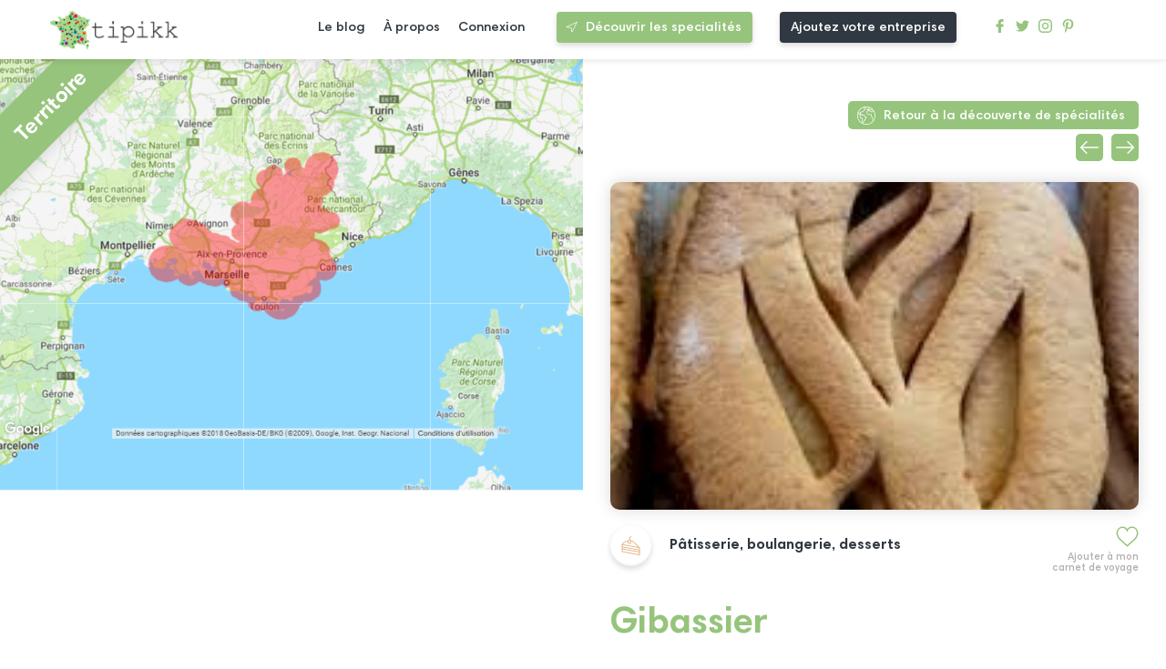

--- FILE ---
content_type: text/html; charset=UTF-8
request_url: https://www.tipikk.com/specialite/5123-gibassier
body_size: 3353
content:
<!DOCTYPE html>
<html lang="fr" dir="ltr">
    <head>
        <meta charset="utf-8">
		<meta http-equiv="X-UA-Compatible" content="IE=edge">
        <meta name="viewport" content="width=device-width, initial-scale=1.0, maximum-scale=5, minimal-ui, shrink-to-fit=no">
        <meta name="msapplication-TileColor" content="#ffffff">
        <meta name="msapplication-TileImage" content="https://www.tipikk.com/build/images/icons/ms-icon-144x144.png">
        <meta name="p:domain_verify" content="698b4e223bc0b6769b3168f8dc06efdb" />
        <meta name="description" content="Le Gibassier est une spécialité de Provence.C&#039;est une galette croquante à base de farine, d&#039;huile d&#039;olive, de sucre, elle est parfumée à la fleur d&#039;oranger ou à l&#039;an…">
        <meta name="theme-color" content="#ffffff">

                
        <title>Gibassier - Pâtisserie, boulangerie, desserts - Tipikk</title>

        <!-- FAVICON -->
        <link rel="apple-touch-icon" sizes="57x57" href="https://www.tipikk.com/build/images/icons/apple-icon-57x57.png">
        <link rel="apple-touch-icon" sizes="60x60" href="https://www.tipikk.com/build/images/icons/apple-icon-60x60.png">
        <link rel="apple-touch-icon" sizes="72x72" href="https://www.tipikk.com/build/images/icons/apple-icon-72x72.png">
        <link rel="apple-touch-icon" sizes="76x76" href="https://www.tipikk.com/build/images/icons/apple-icon-76x76.png">
        <link rel="apple-touch-icon" sizes="114x114" href="https://www.tipikk.com/build/images/icons/apple-icon-114x114.png">
        <link rel="apple-touch-icon" sizes="120x120" href="https://www.tipikk.com/build/images/icons/apple-icon-120x120.png">
        <link rel="apple-touch-icon" sizes="144x144" href="https://www.tipikk.com/build/images/icons/apple-icon-144x144.png">
        <link rel="apple-touch-icon" sizes="152x152" href="https://www.tipikk.com/build/images/icons/apple-icon-152x152.png">
        <link rel="apple-touch-icon" sizes="180x180" href="https://www.tipikk.com/build/images/icons/apple-icon-180x180.png">
        <link rel="icon" type="image/png" sizes="192x192" href="https://www.tipikk.com/build/images/icons/android-icon-192x192.png">
        <link rel="icon" type="image/png" sizes="32x32" href="https://www.tipikk.com/build/images/icons/favicon-32x32.png">
        <link rel="icon" type="image/png" sizes="96x96" href="https://www.tipikk.com/build/images/icons/favicon-96x96.png">
        <link rel="icon" type="image/png" sizes="16x16" href="https://www.tipikk.com/build/images/icons/favicon-16x16.png">
        <link rel="manifest" href="https://www.tipikk.com/build/images/icons/manifest.json">

        <!-- CSS -->
        <link rel="stylesheet" href="https://www.tipikk.com/build/css/main.css?v1.0.8">

        <!-- ANALYTICS -->
        <script src="https://www.googletagmanager.com/gtag/js?id=UA-116610033-1" async defer></script>
        <script>window.dataLayer = window.dataLayer || [];function gtag() { dataLayer.push(arguments); }gtag('js', new Date());gtag('config', 'UA-116610033-1')</script>

        <!-- STRIPE -->
        <script src="https://js.stripe.com/v3/"></script>
    </head>


    <body >
            
            <header id="main-header">
                <div class="row_logo">
                    <a href="https://www.tipikk.com">
                        <img alt="Logotype Typikk" src="https://www.tipikk.com/build/images/logo.png">
                    </a>
                </div>
                <nav id="main_nav">
                    <div class="container-main-nav">
                        <ul>
                            <li>
                                <a href="https://www.tipikk.com/le-blog">Le blog</a>
                            </li>
                            <li>
                                <a href="https://www.tipikk.com/a-propos">À propos</a>
                            </li>
                                                            <li>
                                    <span onclick="window.location.href = 'https://www.tipikk.com/connexion'">Connexion</span>
                                </li>
                                                    </ul>
                        <div class="row_btn_header">
                                                            <a href="https://www.tipikk.com/specialite" class="btn">Découvrir les specialités</a>
                                <span onclick="window.location.href='https://www.tipikk.com/choix-inscription-entreprise'" class="btn btn-gray">Ajoutez votre entreprise</span>
                                                    </div>
                        <div class="row_icn_rs">
                            <a title="facebook tipikk profile" target="_blank" rel="noopener, nofollow" href="https://www.facebook.com/tipikk1/">
                                <img src="https://www.tipikk.com/build/images/icons/facebook.svg" alt="Icône Facebook">
                            </a>
                            <a title="twitter tipikk profile" target="_blank" rel="noopener, nofollow" href="https://twitter.com/tipikk1?lang=fr">
                                <img src="https://www.tipikk.com/build/images/icons/twitter.svg" alt="Icône Twitter">
                            </a>
                            <a title="instagram tipikk profile" target="_blank" rel="noopener, nofollow" href="https://www.instagram.com/tipikk_com/?hl=fr">
                                <img src="https://www.tipikk.com/build/images/icons/instagram.svg" alt="Icône Instagram">
                            </a>
                            <a title="pinterest tipikk profile" target="_blank" rel="noopener, nofollow" href="https://www.pinterest.fr/06uvhq5h9od1fc8et7peiwm5ykycvj/">
                                <img src="https://www.tipikk.com/build/images/icons/pinterest.svg" alt="Icône Pinterest">
                            </a>
                        </div>
                    </div>
                </nav>
                <div class='_burger'>
                    <span class='bar bar_top'></span>
                    <span class='bar bar_middle'></span>
                    <span class='bar bar_bottom'></span>
                </div>
            </header>

            
        
    <section id="specialiteContentForMobileGesture" class="page-single-custom page-content-specialite">
        <div class="left-side">
            <div class="container-img-map" style="background-image:url('https://www.tipikk.com/maps/map-tpami2lvq1mulohgn4oi.png')">
                <h3>Territoire</h3>
            </div>
                    </div>

        <div class="right-side">
            <div class="container-breadcumd">

                                
                    <a title="go back last page discover" href="https://www.tipikk.com/specialite">Retour à la découverte de spécialités</a>
                                            <div class="container-nav-spe">
                             
                                <a id="getPrevSpe" class="nav-spe-btn prev-spe-btn" href="https://www.tipikk.com/specialite/3682-ceteau-meuniere"></a>  
                                                                                        <a id="getNextSpe" class="nav-spe-btn next-spe-btn" href="https://www.tipikk.com/specialite/3355-crotte-disard"></a> 
                                                    </div>
                                        
                            </div>
            
                                                <img class="container-img" src="https://www.tipikk.com/uploads/5b98d06b80edc-800x600.jpg">
                            
            <div class="container-inner-single">
                                                                                                        <span class="fav add" id="fav-5123"></span>
                                <p class="desc-fav">Ajouter à mon carnet de voyage</p>
                                                                                        
                                                                        <div class="container-specialite-categories">
                                                                    <div class="container-categorie-badge">
                                        <img alt="specialite categorie Pâtisserie, boulangerie, desserts" src="https://www.tipikk.com/build/images/icn_cat/patisserie.svg">
                                    </div>
                                    <h4>Pâtisserie, boulangerie, desserts</h4>
                                                            </div>
                                                            
                <h1 >Gibassier</h1>

                                                    
                                    <p class="container-description"><p>Le Gibassier est une spécialité de Provence.</p><p>C'est une galette croquante à base de farine, d'huile d'olive, de sucre, elle est parfumée à la fleur d'oranger ou à l'anis.</p><p>Il fait partie de la tradition provençale des 13 désserts pour Noël.</p></p>
                            </div>

            <section class="related-posts">
                <h2 >Où trouver cette spécialité ?</h2>

                                    <h4>Vous produisez ou proposez cette spécialité ?</h4>
                    <p>Alors ajoutez votre entreprise sur Tipikk.com et gagnez en notoriété !</p>
                
                <div class="listing-posts">
                                    </div>

                <span onclick="window.location.href = 'https://www.tipikk.com/choix-inscription-entreprise'" class="btn btn-large" >Ajouter mon entreprise</span>
            </section>
            
            
            <section id="promote" class="promote-section">
                <script async src="//pagead2.googlesyndication.com/pagead/js/adsbygoogle.js"></script>
                <ins class="adsbygoogle"
                    style="display:block"
                    data-ad-client="ca-pub-2015114914641987"
                    data-ad-slot="2412041894"
                    data-ad-format="auto"
                    data-full-width-responsive="true"></ins>
                <script>(adsbygoogle = window.adsbygoogle || []).push({});</script>
            </section>
            
        </div>
    </section>


        <div class="container-popup">
            <div class="popup">
                <span id="close-icon-popup" class="close-icon"></span>
                <div class="inner-popup">
                    <h2>Mes carnets de voyage</h2>
                    <div class="popup-content">
                            
                            <div class="container-popup-message add-carnet-message">
                                 
                                    <p>Vous devez être connecté pour ajouter une spécialité à votre carnet de voyage. Merci de vous inscrire si vous ne possédez pas encore de compte. <br><strong>Pas de panique, c'est gratuit !</strong></p>
                                    <a class="btn" href="https://www.tipikk.com/connexion">Connexion</a>
                                    <a class="btn btn-outline" href="https://www.tipikk.com/inscription">Inscription</a>
                                    <p>Vous êtes une entreprise ? <a href="https://www.tipikk.com/inscription-entreprise">Inscrivez-vous ici</a>.</p>
                                                            </div>
                            
                            <div class="container-popup-message auto-carnet-message"></div>
                            
                    </div>
                </div>
            </div>
        </div>

                    <div class="container-mobile-btns">
                <div class="mobile-btn mobile-btn-map" id="btn-mobile-map"></div>
                <div class="mobile-btn mobile-btn-filter" id="btn-mobile-filter"></div>
            </div>
        
        
            <footer>
                <div class="container-logo">
                    <div class="row_logo">
                        <img alt="Logotype Tipikk" src="https://www.tipikk.com/build/images/logo.png">
                    </div>
                </div>
                <div class="container-btns">
                                            <a href="https://www.tipikk.com/specialite" class="btn btn-large">Découvrir les spécialités</a>
                        <span onclick="window.location.href = 'https://www.tipikk.com/choix-inscription-entreprise'" class="btn btn-gray btn-large">Ajoutez votre entreprise</span>
                                    </div>
                <div class="container-nav">
                    <nav>
                        <h4>Structure du site</h4>
                        <ul>
                            <li>
                                <a href="https://www.tipikk.com/a-propos">À propos</a>
                            </li>
                            <li>
                                <a href="https://www.tipikk.com/le-blog">Le blog</a>
                            </li>
                                                            <li>
                                    <span onclick="window.location.href = 'https://www.tipikk.com/inscription'">Inscription</span>
                                </li>
                                <li>
                                    <span onclick="window.location.href = 'https://www.tipikk.com/connexion'">Connexion</span>
                                </li>
                                                        <li>
                                <span onclick="window.location.href = 'https://www.tipikk.com/contact'">Contact</span>
                            </li>
                        </ul>
                    </nav>
                </div>
                <div class="container-nav">
                    <nav>
                        <h4>Aide et Support</h4>
                        <ul>
                            <li>
                                <span onclick="window.location.href = 'https://www.tipikk.com/cgv'">CGV</span>
                            </li>
                            <li>
                                <span onclick="window.location.href = 'https://www.tipikk.com/cgu'">CGU</span>
                            </li>
                            <li>
                                <span onclick="window.location.href = 'https://www.tipikk.com/faq'">FAQ</span>
                            </li>
                            <li>
                                <span onclick="window.location.href = 'https://www.tipikk.com/mentions-legales'">Mentions Légales</span>
                            </li>
                        </ul>
                    </nav>
                </div>
                <div class="row_icn_rs">
                    <a title="facebook tipikk profile" target="_blank" rel="noopener, nofollow" href="https://www.facebook.com/tipikk1/">
                        <img src="https://www.tipikk.com/build/images/icons/facebook.svg" alt="Icône Facebook">
                    </a>
                    <a title="twitter tipikk profile" target="_blank" rel="noopener, nofollow" href="https://twitter.com/tipikk1?lang=fr">
                        <img src="https://www.tipikk.com/build/images/icons/twitter.svg" alt="Icône Twitter">
                    </a>
                    <a title="instagram tipikk profile" target="_blank" rel="noopener, nofollow" href="https://www.instagram.com/tipikk_com/?hl=fr">
                        <img src="https://www.tipikk.com/build/images/icons/instagram.svg" alt="Icône Instagram">
                    </a>
                    <a title="pinterest tipikk profile" target="_blank" rel="noopener, nofollow" href="https://www.pinterest.fr/06uvhq5h9od1fc8et7peiwm5ykycvj/">
                        <img src="https://www.tipikk.com/build/images/icons/pinterest.svg" alt="Icône Pinterest">
                    </a>
                </div>
                <span class="credit">
                    <a href="https://www.wesign.fr" title="Agence de communication Caen" target="_blank" rel="noopener" style="display: block; padding: 5px;">Par Wesign, agence de communication à Caen</a>
                </span>
            </footer>
        
        
        <script src="https://cdnjs.cloudflare.com/ajax/libs/jquery/3.3.1/jquery.min.js"></script>
        <script src="https://cdnjs.cloudflare.com/ajax/libs/OwlCarousel2/2.2.1/owl.carousel.min.js"></script>
        <script src="https://www.tipikk.com/build/js/jquery.datetimepicker.full.min.js"></script>
        <script src="https://www.tipikk.com/build/js/hammerjs.min.js"></script>
        <script src="https://maps.googleapis.com/maps/api/js?key=AIzaSyBWqJVNZME28m-7wxbfNALrNc_AzwlGrbc&libraries=places&region=FR" async defer></script>

        
        <script>
            window.APP = window.APP || {}
            APP.BASE_URL = 'https://www.tipikk.com'
        </script>
        
        <script src="https://www.tipikk.com/build/js/home.min.js" defer></script>
        <script src="https://www.tipikk.com/build/js/specialite.min.js?v1.0.05" defer></script>

            </body>
</html>

--- FILE ---
content_type: text/html; charset=UTF-8
request_url: https://www.tipikk.com/public/inc/ajax_requests.php
body_size: 6261
content:
[{"ID":"75942","latitude":"44.12828024","longitude":"6.25179169","radius":"7139"},{"ID":"75943","latitude":"44.34097799","longitude":"6.11647395","radius":"4133"},{"ID":"75944","latitude":"44.20044417","longitude":"5.90403050","radius":"3141"},{"ID":"75945","latitude":"43.82813404","longitude":"6.48115763","radius":"7100"},{"ID":"75946","latitude":"43.96617896","longitude":"6.36757829","radius":"7405"},{"ID":"75947","latitude":"44.20044417","longitude":"5.90403050","radius":"4986"},{"ID":"75948","latitude":"43.95352324","longitude":"6.23179870","radius":"5009"},{"ID":"75949","latitude":"43.77950280","longitude":"6.08235735","radius":"5139"},{"ID":"75950","latitude":"43.99432944","longitude":"5.96603656","radius":"8395"},{"ID":"75951","latitude":"44.02837937","longitude":"6.53951157","radius":"6258"},{"ID":"75952","latitude":"44.20044417","longitude":"5.90403050","radius":"2817"},{"ID":"75953","latitude":"43.89580098","longitude":"5.85755129","radius":"5249"},{"ID":"75954","latitude":"44.07441560","longitude":"5.97645848","radius":"3729"},{"ID":"75955","latitude":"43.97593087","longitude":"6.94521624","radius":"4214"},{"ID":"75956","latitude":"44.20044417","longitude":"5.90403050","radius":"5470"},{"ID":"75957","latitude":"44.12828024","longitude":"6.25179169","radius":"5145"},{"ID":"75958","latitude":"44.32100828","longitude":"6.32902498","radius":"9026"},{"ID":"75959","latitude":"44.19153701","longitude":"6.39634952","radius":"5898"},{"ID":"75960","latitude":"44.17432151","longitude":"6.62460543","radius":"8648"},{"ID":"75961","latitude":"44.20044417","longitude":"5.90403050","radius":"3958"},{"ID":"75962","latitude":"43.95265417","longitude":"5.78676872","radius":"6374"},{"ID":"75963","latitude":"43.89166836","longitude":"5.65562993","radius":"4814"},{"ID":"75964","latitude":"43.95352324","longitude":"6.23179870","radius":"5808"},{"ID":"75965","latitude":"44.03994330","longitude":"6.10204866","radius":"4435"},{"ID":"75966","latitude":"43.97743130","longitude":"6.76983906","radius":"8071"},{"ID":"75967","latitude":"43.95265417","longitude":"5.78676872","radius":"2933"},{"ID":"75968","latitude":"43.97593087","longitude":"6.94521624","radius":"2664"},{"ID":"75969","latitude":"43.94322680","longitude":"5.96852874","radius":"5837"},{"ID":"75970","latitude":"43.97743130","longitude":"6.76983906","radius":"5383"},{"ID":"75971","latitude":"43.97781305","longitude":"6.67580685","radius":"3566"},{"ID":"75972","latitude":"44.34097799","longitude":"6.11647395","radius":"5057"},{"ID":"75973","latitude":"43.95265417","longitude":"5.78676872","radius":"2664"},{"ID":"75974","latitude":"44.20044417","longitude":"5.90403050","radius":"6819"},{"ID":"75975","latitude":"43.94322680","longitude":"5.96852874","radius":"4368"},{"ID":"75976","latitude":"44.35546246","longitude":"6.65679460","radius":"5538"},{"ID":"75977","latitude":"44.03994330","longitude":"6.10204866","radius":"3755"},{"ID":"75978","latitude":"44.42077635","longitude":"5.95755460","radius":"4688"},{"ID":"75979","latitude":"43.95265417","longitude":"5.78676872","radius":"2931"},{"ID":"75980","latitude":"44.03994330","longitude":"6.10204866","radius":"6094"},{"ID":"75981","latitude":"44.04859378","longitude":"5.61131710","radius":"6480"},{"ID":"75982","latitude":"44.04859378","longitude":"5.61131710","radius":"5266"},{"ID":"75983","latitude":"43.96617896","longitude":"6.36757829","radius":"6180"},{"ID":"75984","latitude":"43.82813404","longitude":"6.48115763","radius":"4391"},{"ID":"75985","latitude":"44.35546246","longitude":"6.65679460","radius":"6534"},{"ID":"75986","latitude":"44.06129687","longitude":"5.79443048","radius":"7135"},{"ID":"75987","latitude":"44.06129687","longitude":"5.79443048","radius":"6216"},{"ID":"75988","latitude":"43.77950280","longitude":"6.08235735","radius":"5410"},{"ID":"75989","latitude":"43.82813404","longitude":"6.48115763","radius":"9387"},{"ID":"75991","latitude":"43.94322680","longitude":"5.96852874","radius":"2610"},{"ID":"75992","latitude":"43.95265417","longitude":"5.78676872","radius":"3132"},{"ID":"75993","latitude":"43.96617896","longitude":"6.36757829","radius":"5572"},{"ID":"75994","latitude":"43.97743130","longitude":"6.76983906","radius":"5860"},{"ID":"75995","latitude":"44.20044417","longitude":"5.90403050","radius":"7220"},{"ID":"75996","latitude":"43.89166836","longitude":"5.65562993","radius":"2580"},{"ID":"75997","latitude":"44.52972178","longitude":"6.79644419","radius":"5896"},{"ID":"75998","latitude":"44.02837937","longitude":"6.53951157","radius":"10258"},{"ID":"75999","latitude":"44.04859378","longitude":"5.61131710","radius":"4919"},{"ID":"76000","latitude":"43.77950280","longitude":"6.08235735","radius":"2906"},{"ID":"76001","latitude":"43.77950280","longitude":"6.08235735","radius":"5599"},{"ID":"76002","latitude":"43.89166836","longitude":"5.65562993","radius":"3988"},{"ID":"76003","latitude":"43.91005272","longitude":"5.71951283","radius":"5287"},{"ID":"76004","latitude":"43.82813404","longitude":"6.48115763","radius":"5329"},{"ID":"76006","latitude":"43.80676130","longitude":"5.72268377","radius":"5175"},{"ID":"76007","latitude":"43.77950280","longitude":"6.08235735","radius":"4222"},{"ID":"76008","latitude":"43.87099975","longitude":"5.83152909","radius":"4603"},{"ID":"76009","latitude":"44.52972178","longitude":"6.79644419","radius":"15955"},{"ID":"76010","latitude":"44.20044417","longitude":"5.90403050","radius":"4266"},{"ID":"76011","latitude":"44.16061745","longitude":"6.13108297","radius":"4974"},{"ID":"76012","latitude":"44.20044417","longitude":"5.90403050","radius":"3026"},{"ID":"76013","latitude":"44.20044417","longitude":"5.90403050","radius":"4409"},{"ID":"76014","latitude":"44.34097799","longitude":"6.11647395","radius":"4535"},{"ID":"76015","latitude":"44.08329388","longitude":"6.01511257","radius":"4687"},{"ID":"76016","latitude":"44.07441560","longitude":"5.97645848","radius":"5751"},{"ID":"76017","latitude":"44.19153701","longitude":"6.39634952","radius":"3534"},{"ID":"76018","latitude":"43.96617896","longitude":"6.36757829","radius":"2084"},{"ID":"76019","latitude":"44.34097799","longitude":"6.11647395","radius":"4290"},{"ID":"76020","latitude":"44.04859378","longitude":"5.61131710","radius":"4524"},{"ID":"76021","latitude":"43.89166836","longitude":"5.65562993","radius":"2736"},{"ID":"76022","latitude":"43.95265417","longitude":"5.78676872","radius":"3042"},{"ID":"76023","latitude":"44.32100828","longitude":"6.32902498","radius":"5265"},{"ID":"76024","latitude":"44.03994330","longitude":"6.10204866","radius":"2467"},{"ID":"76025","latitude":"43.89166836","longitude":"5.65562993","radius":"2527"},{"ID":"76026","latitude":"44.40481424","longitude":"6.43134796","radius":"9046"},{"ID":"76027","latitude":"43.96617896","longitude":"6.36757829","radius":"6327"},{"ID":"76028","latitude":"44.34097799","longitude":"6.11647395","radius":"3748"},{"ID":"76029","latitude":"44.06129687","longitude":"5.79443048","radius":"5477"},{"ID":"76030","latitude":"44.38776748","longitude":"6.78607548","radius":"10406"},{"ID":"76031","latitude":"43.95265417","longitude":"5.78676872","radius":"4739"},{"ID":"76032","latitude":"43.76229166","longitude":"5.91644609","radius":"6269"},{"ID":"76033","latitude":"44.04859378","longitude":"5.61131710","radius":"8689"},{"ID":"76034","latitude":"44.32100828","longitude":"6.32902498","radius":"4626"},{"ID":"76035","latitude":"43.95352324","longitude":"6.23179870","radius":"5555"},{"ID":"76036","latitude":"43.82813404","longitude":"6.48115763","radius":"4195"},{"ID":"76037","latitude":"43.88499465","longitude":"6.15663493","radius":"5602"},{"ID":"76038","latitude":"44.34097799","longitude":"6.11647395","radius":"4432"},{"ID":"76039","latitude":"44.34097799","longitude":"6.11647395","radius":"5193"},{"ID":"76040","latitude":"43.89166836","longitude":"5.65562993","radius":"3426"},{"ID":"76041","latitude":"43.77950280","longitude":"6.08235735","radius":"6078"},{"ID":"76042","latitude":"43.95352324","longitude":"6.23179870","radius":"4701"},{"ID":"76043","latitude":"43.77110569","longitude":"5.75846047","radius":"4305"},{"ID":"76044","latitude":"44.04859378","longitude":"5.61131710","radius":"6932"},{"ID":"76045","latitude":"44.26161563","longitude":"6.62661024","radius":"10010"},{"ID":"76046","latitude":"44.02837937","longitude":"6.53951157","radius":"6504"},{"ID":"76047","latitude":"43.83821234","longitude":"6.22822943","radius":"8639"},{"ID":"76048","latitude":"44.04859378","longitude":"5.61131710","radius":"2328"},{"ID":"76049","latitude":"44.20044417","longitude":"5.90403050","radius":"5581"},{"ID":"76050","latitude":"44.02500313","longitude":"5.92272332","radius":"4520"},{"ID":"76051","latitude":"44.32100828","longitude":"6.32902498","radius":"4721"},{"ID":"76052","latitude":"43.97781305","longitude":"6.67580685","radius":"5292"},{"ID":"76053","latitude":"44.40481424","longitude":"6.43134796","radius":"5870"},{"ID":"76054","latitude":"44.16061745","longitude":"6.13108297","radius":"6145"},{"ID":"76055","latitude":"43.97781305","longitude":"6.67580685","radius":"4628"},{"ID":"76056","latitude":"43.95352324","longitude":"6.23179870","radius":"6054"},{"ID":"76057","latitude":"44.20044417","longitude":"5.90403050","radius":"5585"},{"ID":"76058","latitude":"44.03994330","longitude":"6.10204866","radius":"5752"},{"ID":"76059","latitude":"43.94322680","longitude":"5.96852874","radius":"4620"},{"ID":"76060","latitude":"44.32100828","longitude":"6.32902498","radius":"5537"},{"ID":"76061","latitude":"44.20044417","longitude":"5.90403050","radius":"4572"},{"ID":"76062","latitude":"44.06129687","longitude":"5.79443048","radius":"5581"},{"ID":"76063","latitude":"43.96617896","longitude":"6.36757829","radius":"3241"},{"ID":"76064","latitude":"44.02837937","longitude":"6.53951157","radius":"3220"},{"ID":"76065","latitude":"44.34097799","longitude":"6.11647395","radius":"3262"},{"ID":"76066","latitude":"44.06129687","longitude":"5.79443048","radius":"2522"},{"ID":"76067","latitude":"43.89166836","longitude":"5.65562993","radius":"5623"},{"ID":"76068","latitude":"44.02837937","longitude":"6.53951157","radius":"6375"},{"ID":"76069","latitude":"43.82813404","longitude":"6.48115763","radius":"11123"},{"ID":"76070","latitude":"44.02500313","longitude":"5.92272332","radius":"3228"},{"ID":"76071","latitude":"44.14386612","longitude":"6.02689395","radius":"4630"},{"ID":"76072","latitude":"44.06129687","longitude":"5.79443048","radius":"4508"},{"ID":"76073","latitude":"43.94322680","longitude":"5.96852874","radius":"5406"},{"ID":"76074","latitude":"44.02837937","longitude":"6.53951157","radius":"8882"},{"ID":"76075","latitude":"44.02837937","longitude":"6.53951157","radius":"6135"},{"ID":"76076","latitude":"43.95265417","longitude":"5.78676872","radius":"4962"},{"ID":"76077","latitude":"43.96617896","longitude":"6.36757829","radius":"6677"},{"ID":"76078","latitude":"44.32100828","longitude":"6.32902498","radius":"7286"},{"ID":"76079","latitude":"44.34097799","longitude":"6.11647395","radius":"3324"},{"ID":"76080","latitude":"44.56452005","longitude":"6.36522312","radius":"4073"},{"ID":"76081","latitude":"43.95265417","longitude":"5.78676872","radius":"4313"},{"ID":"76082","latitude":"44.40481424","longitude":"6.43134796","radius":"11734"},{"ID":"76083","latitude":"44.06129687","longitude":"5.79443048","radius":"6406"},{"ID":"76084","latitude":"44.20044417","longitude":"5.90403050","radius":"6610"},{"ID":"76085","latitude":"44.19153701","longitude":"6.39634952","radius":"11997"},{"ID":"76086","latitude":"43.95352324","longitude":"6.23179870","radius":"4433"},{"ID":"76087","latitude":"44.35546246","longitude":"6.65679460","radius":"12664"},{"ID":"76088","latitude":"44.35546246","longitude":"6.65679460","radius":"4736"},{"ID":"76089","latitude":"44.35546246","longitude":"6.65679460","radius":"3795"},{"ID":"76090","latitude":"43.84718063","longitude":"5.95950407","radius":"10739"},{"ID":"76091","latitude":"44.14386612","longitude":"6.02689395","radius":"3828"},{"ID":"76092","latitude":"43.77110569","longitude":"5.75846047","radius":"4377"},{"ID":"76093","latitude":"44.19153701","longitude":"6.39634952","radius":"4566"},{"ID":"76094","latitude":"44.34097799","longitude":"6.11647395","radius":"3686"},{"ID":"76095","latitude":"44.20044417","longitude":"5.90403050","radius":"7113"},{"ID":"76096","latitude":"44.19153701","longitude":"6.39634952","radius":"7664"},{"ID":"76097","latitude":"44.20044417","longitude":"5.90403050","radius":"6947"},{"ID":"76098","latitude":"44.02837937","longitude":"6.53951157","radius":"5478"},{"ID":"76099","latitude":"44.52972178","longitude":"6.79644419","radius":"6843"},{"ID":"76100","latitude":"43.88499465","longitude":"6.15663493","radius":"5448"},{"ID":"76101","latitude":"44.04859378","longitude":"5.61131710","radius":"5739"},{"ID":"76102","latitude":"44.47463423","longitude":"6.07115892","radius":"4983"},{"ID":"76103","latitude":"43.97743130","longitude":"6.76983906","radius":"9455"},{"ID":"76104","latitude":"43.83512419","longitude":"5.79124922","radius":"7836"},{"ID":"76105","latitude":"44.19153701","longitude":"6.39634952","radius":"6744"},{"ID":"76106","latitude":"44.17432151","longitude":"6.62460543","radius":"5540"},{"ID":"76107","latitude":"43.97781305","longitude":"6.67580685","radius":"5861"},{"ID":"76108","latitude":"44.32100828","longitude":"6.32902498","radius":"5452"},{"ID":"76109","latitude":"43.96617896","longitude":"6.36757829","radius":"10949"},{"ID":"76110","latitude":"43.95352324","longitude":"6.23179870","radius":"3239"},{"ID":"76111","latitude":"43.76229166","longitude":"5.91644609","radius":"4609"},{"ID":"76112","latitude":"43.77950280","longitude":"6.08235735","radius":"5141"},{"ID":"76113","latitude":"44.47463423","longitude":"6.07115892","radius":"3004"},{"ID":"76114","latitude":"43.84718063","longitude":"5.95950407","radius":"5023"},{"ID":"76115","latitude":"44.34097799","longitude":"6.11647395","radius":"4320"},{"ID":"76116","latitude":"44.02837937","longitude":"6.53951157","radius":"3109"},{"ID":"76117","latitude":"44.19153701","longitude":"6.39634952","radius":"4789"},{"ID":"76118","latitude":"44.06129687","longitude":"5.79443048","radius":"2902"},{"ID":"76119","latitude":"44.16061745","longitude":"6.13108297","radius":"4656"},{"ID":"76120","latitude":"44.20044417","longitude":"5.90403050","radius":"6170"},{"ID":"76121","latitude":"44.09686749","longitude":"6.14437204","radius":"3600"},{"ID":"76122","latitude":"43.85064192","longitude":"5.58975005","radius":"5368"},{"ID":"76123","latitude":"43.97781305","longitude":"6.67580685","radius":"6115"},{"ID":"76124","latitude":"43.94322680","longitude":"5.96852874","radius":"5859"},{"ID":"76125","latitude":"44.12828024","longitude":"6.25179169","radius":"15114"},{"ID":"76126","latitude":"44.20044417","longitude":"5.90403050","radius":"3645"},{"ID":"76127","latitude":"44.02837937","longitude":"6.53951157","radius":"9737"},{"ID":"76128","latitude":"43.82813404","longitude":"6.48115763","radius":"5898"},{"ID":"76129","latitude":"44.04859378","longitude":"5.61131710","radius":"4569"},{"ID":"76130","latitude":"43.76229166","longitude":"5.91644609","radius":"8035"},{"ID":"76131","latitude":"44.32100828","longitude":"6.32902498","radius":"3595"},{"ID":"76132","latitude":"44.34097799","longitude":"6.11647395","radius":"9903"},{"ID":"76133","latitude":"43.89166836","longitude":"5.65562993","radius":"2867"},{"ID":"76134","latitude":"44.16061745","longitude":"6.13108297","radius":"4739"},{"ID":"76135","latitude":"44.35546246","longitude":"6.65679460","radius":"4741"},{"ID":"76136","latitude":"44.42077635","longitude":"5.95755460","radius":"5544"},{"ID":"76137","latitude":"44.17432151","longitude":"6.62460543","radius":"5917"},{"ID":"76138","latitude":"44.20044417","longitude":"5.90403050","radius":"5827"},{"ID":"76139","latitude":"43.97781305","longitude":"6.67580685","radius":"5039"},{"ID":"76140","latitude":"43.95352324","longitude":"6.23179870","radius":"5347"},{"ID":"76141","latitude":"44.14386612","longitude":"6.02689395","radius":"4389"},{"ID":"78791","latitude":"43.71761187","longitude":"5.30210299","radius":"5266"},{"ID":"78792","latitude":"43.22344712","longitude":"5.55039406","radius":"4893"},{"ID":"78793","latitude":"43.46639787","longitude":"5.61228661","radius":"7805"},{"ID":"78794","latitude":"43.69957182","longitude":"4.94515043","radius":"4823"},{"ID":"78795","latitude":"43.85909364","longitude":"4.95774540","radius":"3888"},{"ID":"78796","latitude":"43.74471548","longitude":"5.08661568","radius":"5332"},{"ID":"78797","latitude":"43.72133576","longitude":"5.24552599","radius":"3481"},{"ID":"78798","latitude":"43.89464303","longitude":"4.74949246","radius":"5319"},{"ID":"78799","latitude":"43.77958455","longitude":"5.02373448","radius":"6250"},{"ID":"78800","latitude":"43.39378914","longitude":"5.53246555","radius":"2495"},{"ID":"78801","latitude":"43.78341209","longitude":"4.85311860","radius":"8469"},{"ID":"78802","latitude":"43.80498518","longitude":"4.94906223","radius":"3536"},{"ID":"78803","latitude":"43.57084211","longitude":"5.32952405","radius":"6371"},{"ID":"78804","latitude":"43.55028070","longitude":"4.95074578","radius":"5549"},{"ID":"78805","latitude":"43.85869625","longitude":"4.89971575","radius":"5310"},{"ID":"78806","latitude":"43.89997142","longitude":"4.79896042","radius":"2981"},{"ID":"78807","latitude":"43.53534851","longitude":"5.43453820","radius":"3471"},{"ID":"78808","latitude":"43.46639787","longitude":"5.61228661","radius":"4040"},{"ID":"78809","latitude":"43.35333119","longitude":"5.51159331","radius":"6190"},{"ID":"78810","latitude":"43.55470689","longitude":"5.20233943","radius":"3205"},{"ID":"78811","latitude":"43.61365002","longitude":"5.30707824","radius":"5429"},{"ID":"78812","latitude":"43.81163558","longitude":"4.68697565","radius":"4088"},{"ID":"78813","latitude":"43.44709567","longitude":"5.41278086","radius":"4470"},{"ID":"78814","latitude":"43.38446060","longitude":"5.57148520","radius":"3625"},{"ID":"78815","latitude":"43.41254867","longitude":"5.49850212","radius":"4304"},{"ID":"78816","latitude":"43.40972719","longitude":"5.60183955","radius":"4093"},{"ID":"78817","latitude":"43.46639787","longitude":"5.61228661","radius":"3387"},{"ID":"78818","latitude":"43.40972719","longitude":"5.60183955","radius":"3084"},{"ID":"78819","latitude":"43.53534851","longitude":"5.43453820","radius":"4328"},{"ID":"78820","latitude":"43.25119687","longitude":"5.62904630","radius":"6417"},{"ID":"78821","latitude":"43.41416885","longitude":"5.25375444","radius":"2326"},{"ID":"78822","latitude":"43.53534851","longitude":"5.43453820","radius":"3869"},{"ID":"78823","latitude":"43.64643200","longitude":"5.06800446","radius":"9382"},{"ID":"78824","latitude":"43.70492229","longitude":"5.08876899","radius":"3932"},{"ID":"78825","latitude":"43.20577394","longitude":"5.62250826","radius":"4486"},{"ID":"78826","latitude":"43.29669952","longitude":"5.37638998","radius":"1396"},{"ID":"78827","latitude":"43.66493880","longitude":"5.35167077","radius":"6825"},{"ID":"78828","latitude":"43.84309655","longitude":"4.84389669","radius":"3920"},{"ID":"78829","latitude":"43.41591026","longitude":"4.80600124","radius":"10906"},{"ID":"78830","latitude":"43.82349605","longitude":"4.78499491","radius":"3822"},{"ID":"78831","latitude":"43.65689628","longitude":"5.43309442","radius":"5854"},{"ID":"78832","latitude":"43.88192694","longitude":"4.84005453","radius":"5180"},{"ID":"78833","latitude":"43.72855213","longitude":"5.18352623","radius":"6022"},{"ID":"78834","latitude":"43.62422426","longitude":"5.18902505","radius":"4792"},{"ID":"78835","latitude":"43.44949333","longitude":"5.34998031","radius":"5359"},{"ID":"78836","latitude":"43.55606104","longitude":"5.07443841","radius":"5141"},{"ID":"78837","latitude":"43.83249989","longitude":"4.94392200","radius":"1927"},{"ID":"78838","latitude":"43.72140180","longitude":"4.81156486","radius":"5565"},{"ID":"78839","latitude":"43.45521988","longitude":"5.01538799","radius":"4174"},{"ID":"78840","latitude":"43.49689313","longitude":"5.23095748","radius":"4211"},{"ID":"78841","latitude":"43.72140180","longitude":"4.81156486","radius":"3827"},{"ID":"78842","latitude":"43.36645321","longitude":"5.46480861","radius":"3436"},{"ID":"78843","latitude":"43.81816334","longitude":"5.00269454","radius":"4049"},{"ID":"78844","latitude":"43.51881994","longitude":"5.67773328","radius":"5974"},{"ID":"78845","latitude":"43.54678088","longitude":"4.66183386","radius":"12675"},{"ID":"78846","latitude":"43.59319885","longitude":"5.49081802","radius":"4297"},{"ID":"78847","latitude":"43.70762047","longitude":"5.15079714","radius":"3836"},{"ID":"78848","latitude":"43.29347480","longitude":"5.56322796","radius":"6550"},{"ID":"78849","latitude":"43.37991175","longitude":"5.04948308","radius":"4110"},{"ID":"78850","latitude":"43.42297010","longitude":"4.99218522","radius":"3558"},{"ID":"78851","latitude":"43.68444168","longitude":"5.18849655","radius":"4072"},{"ID":"78852","latitude":"43.85397098","longitude":"4.76690511","radius":"5137"},{"ID":"78853","latitude":"43.39048287","longitude":"5.22788589","radius":"3484"},{"ID":"78854","latitude":"43.44997047","longitude":"5.26330453","radius":"5327"},{"ID":"78855","latitude":"43.81163558","longitude":"4.68697565","radius":"8906"},{"ID":"78856","latitude":"43.42676572","longitude":"5.54724217","radius":"2431"},{"ID":"78857","latitude":"43.62845234","longitude":"5.57670539","radius":"4985"},{"ID":"78858","latitude":"43.39343086","longitude":"5.38108138","radius":"4305"},{"ID":"78859","latitude":"43.62436280","longitude":"5.52285466","radius":"6688"},{"ID":"78860","latitude":"43.67118255","longitude":"5.14936684","radius":"3610"},{"ID":"78861","latitude":"43.34573108","longitude":"5.11745553","radius":"3076"},{"ID":"78862","latitude":"43.58425980","longitude":"5.01416014","radius":"5378"},{"ID":"78863","latitude":"43.53534851","longitude":"5.43453820","radius":"2901"},{"ID":"78864","latitude":"43.45988251","longitude":"5.55318993","radius":"5459"},{"ID":"78865","latitude":"43.78514478","longitude":"4.73713569","radius":"4756"},{"ID":"78866","latitude":"43.34359296","longitude":"5.59815037","radius":"4921"},{"ID":"78867","latitude":"43.53534851","longitude":"5.43453820","radius":"3012"},{"ID":"78868","latitude":"43.68527067","longitude":"5.75342736","radius":"6726"},{"ID":"78869","latitude":"43.45564483","longitude":"4.90423792","radius":"8725"},{"ID":"78870","latitude":"43.81163558","longitude":"4.68697565","radius":"2077"},{"ID":"78871","latitude":"43.49096643","longitude":"5.50034131","radius":"4049"},{"ID":"78872","latitude":"43.55894089","longitude":"5.61247122","radius":"7793"},{"ID":"78873","latitude":"43.40299057","longitude":"5.31524145","radius":"5862"},{"ID":"78874","latitude":"43.62422426","longitude":"5.18902505","radius":"6508"},{"ID":"78875","latitude":"43.20577394","longitude":"5.62250826","radius":"6059"},{"ID":"78876","latitude":"43.27681196","longitude":"5.51843445","radius":"1661"},{"ID":"78877","latitude":"43.76199462","longitude":"4.95220471","radius":"5215"},{"ID":"78878","latitude":"43.40532901","longitude":"5.53123626","radius":"2764"},{"ID":"78879","latitude":"43.78514478","longitude":"4.73713569","radius":"1121"},{"ID":"78880","latitude":"43.72140180","longitude":"4.81156486","radius":"3481"},{"ID":"78881","latitude":"43.83249989","longitude":"4.94392200","radius":"4171"},{"ID":"78882","latitude":"43.43784043","longitude":"5.70012600","radius":"7929"},{"ID":"78883","latitude":"43.29824093","longitude":"5.64453740","radius":"4972"},{"ID":"78884","latitude":"43.70084255","longitude":"4.89071425","radius":"5882"},{"ID":"78885","latitude":"43.72327961","longitude":"4.72247335","radius":"6227"},{"ID":"78886","latitude":"43.50397418","longitude":"4.46432655","radius":"19480"},{"ID":"78887","latitude":"43.34217343","longitude":"5.15446218","radius":"3122"},{"ID":"78888","latitude":"43.61216262","longitude":"4.85649121","radius":"15884"},{"ID":"78889","latitude":"43.35378900","longitude":"5.19969509","radius":"5040"},{"ID":"78890","latitude":"43.41670558","longitude":"5.21911722","radius":"4957"},{"ID":"78891","latitude":"43.41146974","longitude":"5.43791092","radius":"5018"},{"ID":"78892","latitude":"43.61437251","longitude":"5.04547175","radius":"5211"},{"ID":"78893","latitude":"43.57581449","longitude":"5.15920441","radius":"8693"},{"ID":"78894","latitude":"43.55606104","longitude":"5.07443841","radius":"3571"},{"ID":"78895","latitude":"43.66176710","longitude":"5.25220573","radius":"8293"},{"ID":"78896","latitude":"43.63332806","longitude":"5.65650736","radius":"8675"},{"ID":"78897","latitude":"43.25880377","longitude":"5.56602475","radius":"2197"},{"ID":"78898","latitude":"43.65689628","longitude":"5.43309442","radius":"2647"},{"ID":"78899","latitude":"43.70254008","longitude":"5.01572210","radius":"7570"},{"ID":"78900","latitude":"43.28753821","longitude":"5.72232172","radius":"6844"},{"ID":"78901","latitude":"43.37653791","longitude":"5.59820476","radius":"1689"},{"ID":"78902","latitude":"43.54198180","longitude":"5.30592844","radius":"4879"},{"ID":"78903","latitude":"43.52383438","longitude":"5.24907547","radius":"4832"},{"ID":"78904","latitude":"43.45274707","longitude":"5.47999296","radius":"4908"},{"ID":"78905","latitude":"43.50382649","longitude":"5.16082559","radius":"6278"},{"ID":"78906","latitude":"43.36065728","longitude":"5.65855124","radius":"6192"},{"ID":"78907","latitude":"43.56107284","longitude":"5.25444585","radius":"3565"},{"ID":"78908","latitude":"43.36530068","longitude":"5.25320649","radius":"4475"},{"ID":"78909","latitude":"43.38638443","longitude":"5.14761190","radius":"5105"},{"ID":"107951","latitude":"43.47944265","longitude":"5.84137338","radius":"4313"},{"ID":"107952","latitude":"43.31897339","longitude":"5.98942821","radius":"4566"},{"ID":"107953","latitude":"43.20116462","longitude":"6.01550348","radius":"5575"},{"ID":"107954","latitude":"43.24816158","longitude":"6.50847083","radius":"6201"},{"ID":"107955","latitude":"43.57145779","longitude":"6.24944372","radius":"4646"},{"ID":"107956","latitude":"43.38849867","longitude":"6.30143999","radius":"9677"},{"ID":"107957","latitude":"43.58891843","longitude":"6.54988414","radius":"4173"},{"ID":"107958","latitude":"43.16900075","longitude":"6.24259863","radius":"8778"},{"ID":"107959","latitude":"43.58125484","longitude":"6.03344059","radius":"5809"},{"ID":"107960","latitude":"43.52763717","longitude":"5.93706271","radius":"5306"},{"ID":"107961","latitude":"43.69128146","longitude":"6.22595533","radius":"7415"},{"ID":"107962","latitude":"43.35687552","longitude":"5.72816455","radius":"8298"},{"ID":"107963","latitude":"43.58891843","longitude":"6.54988414","radius":"5555"},{"ID":"107964","latitude":"43.35095060","longitude":"6.59102562","radius":"9161"},{"ID":"107965","latitude":"43.20116462","longitude":"6.01550348","radius":"4460"},{"ID":"107966","latitude":"43.63980390","longitude":"5.84684396","radius":"9057"},{"ID":"107967","latitude":"43.17263770","longitude":"5.70862544","radius":"4649"},{"ID":"107968","latitude":"43.31897339","longitude":"5.98942821","radius":"6716"},{"ID":"107969","latitude":"43.38849867","longitude":"6.30143999","radius":"6419"},{"ID":"107970","latitude":"43.37897687","longitude":"5.78461566","radius":"5956"},{"ID":"107971","latitude":"43.18195469","longitude":"6.52093563","radius":"4112"},{"ID":"107972","latitude":"43.38849867","longitude":"6.30143999","radius":"6468"},{"ID":"107973","latitude":"43.21831653","longitude":"6.63696636","radius":"6034"},{"ID":"107974","latitude":"43.38849867","longitude":"6.30143999","radius":"7736"},{"ID":"107975","latitude":"43.35687552","longitude":"5.72816455","radius":"4660"},{"ID":"107976","latitude":"43.73795303","longitude":"6.52950620","radius":"4855"},{"ID":"107977","latitude":"43.12664981","longitude":"6.01917093","radius":"4215"},{"ID":"107978","latitude":"43.47139402","longitude":"6.68606030","radius":"5301"},{"ID":"107979","latitude":"43.13877241","longitude":"5.79572804","radius":"3774"},{"ID":"107980","latitude":"43.47021209","longitude":"5.95862516","radius":"5659"},{"ID":"107981","latitude":"43.10184986","longitude":"6.18925765","radius":"21583"},{"ID":"107982","latitude":"43.15037411","longitude":"5.99203927","radius":"4070"},{"ID":"107983","latitude":"43.31897339","longitude":"5.98942821","radius":"5971"},{"ID":"107984","latitude":"43.13873473","longitude":"5.85457210","radius":"3817"},{"ID":"107985","latitude":"43.57145779","longitude":"6.24944372","radius":"4437"},{"ID":"107986","latitude":"43.47944265","longitude":"5.84137338","radius":"7568"},{"ID":"107987","latitude":"43.48829243","longitude":"6.34408995","radius":"4303"},{"ID":"107988","latitude":"43.62944423","longitude":"6.71670663","radius":"6881"},{"ID":"107989","latitude":"43.20116462","longitude":"6.01550348","radius":"4834"},{"ID":"107990","latitude":"43.16441196","longitude":"6.47547586","radius":"2621"},{"ID":"107991","latitude":"43.39885882","longitude":"6.01212360","radius":"4398"},{"ID":"107992","latitude":"43.35095060","longitude":"6.59102562","radius":"5695"},{"ID":"107993","latitude":"43.39885882","longitude":"6.01212360","radius":"3837"},{"ID":"107994","latitude":"43.54216896","longitude":"6.36328678","radius":"6190"},{"ID":"107995","latitude":"43.69128146","longitude":"6.22595533","radius":"7262"},{"ID":"107996","latitude":"43.39885882","longitude":"6.01212360","radius":"4920"},{"ID":"107997","latitude":"43.58891843","longitude":"6.54988414","radius":"5024"},{"ID":"107998","latitude":"43.62944423","longitude":"6.71670663","radius":"6589"},{"ID":"107999","latitude":"43.58125484","longitude":"6.03344059","radius":"6013"},{"ID":"108000","latitude":"43.69128146","longitude":"6.22595533","radius":"7665"},{"ID":"108001","latitude":"43.45319772","longitude":"6.47549590","radius":"4269"},{"ID":"108002","latitude":"43.63980390","longitude":"5.84684396","radius":"8355"},{"ID":"108003","latitude":"43.73795303","longitude":"6.52950620","radius":"4902"},{"ID":"108004","latitude":"43.48829243","longitude":"6.34408995","radius":"7596"},{"ID":"108005","latitude":"43.45319772","longitude":"6.47549590","radius":"6854"},{"ID":"108006","latitude":"43.42861956","longitude":"6.65195663","radius":"9125"},{"ID":"108007","latitude":"43.49710174","longitude":"6.15115955","radius":"5039"},{"ID":"108008","latitude":"43.58891843","longitude":"6.54988414","radius":"7436"},{"ID":"108009","latitude":"43.47944265","longitude":"5.84137338","radius":"5553"},{"ID":"108010","latitude":"43.39885882","longitude":"6.01212360","radius":"4370"},{"ID":"108011","latitude":"43.47944265","longitude":"5.84137338","radius":"5389"},{"ID":"108012","latitude":"43.20734454","longitude":"5.81845184","radius":"6779"},{"ID":"108013","latitude":"43.29437463","longitude":"6.19707589","radius":"5179"},{"ID":"108014","latitude":"43.09991635","longitude":"6.02750820","radius":"3258"},{"ID":"108015","latitude":"43.73795303","longitude":"6.52950620","radius":"5194"},{"ID":"108016","latitude":"43.16238033","longitude":"6.34953294","radius":"10761"},{"ID":"108017","latitude":"43.62944423","longitude":"6.71670663","radius":"10486"},{"ID":"108018","latitude":"43.49382637","longitude":"5.74734325","radius":"8320"},{"ID":"108019","latitude":"43.29678413","longitude":"6.25425058","radius":"5924"},{"ID":"108020","latitude":"43.09700884","longitude":"6.07125195","radius":"3823"},{"ID":"108021","latitude":"43.58125484","longitude":"6.03344059","radius":"4676"},{"ID":"108022","latitude":"43.49587072","longitude":"6.75611663","radius":"4675"},{"ID":"108023","latitude":"43.62944423","longitude":"6.71670663","radius":"5990"},{"ID":"108024","latitude":"43.08675354","longitude":"5.82921616","radius":"5536"},{"ID":"108025","latitude":"43.73795303","longitude":"6.52950620","radius":"3915"},{"ID":"108026","latitude":"43.49710174","longitude":"6.15115955","radius":"5983"},{"ID":"108027","latitude":"43.40134228","longitude":"6.44935857","radius":"9119"},{"ID":"108028","latitude":"43.31897339","longitude":"5.98942821","radius":"3688"},{"ID":"108029","latitude":"43.58125484","longitude":"6.03344059","radius":"5356"},{"ID":"108030","latitude":"43.57442144","longitude":"6.44637854","radius":"6994"},{"ID":"108031","latitude":"43.63980390","longitude":"5.84684396","radius":"4833"},{"ID":"108032","latitude":"43.63980390","longitude":"5.84684396","radius":"5521"},{"ID":"108033","latitude":"43.58125484","longitude":"6.03344059","radius":"5696"},{"ID":"108034","latitude":"43.62944423","longitude":"6.71670663","radius":"6474"},{"ID":"108035","latitude":"43.62944423","longitude":"6.71670663","radius":"4775"},{"ID":"108036","latitude":"43.69128146","longitude":"6.22595533","radius":"5206"},{"ID":"108037","latitude":"43.44549418","longitude":"6.05138121","radius":"6151"},{"ID":"108038","latitude":"43.50219750","longitude":"6.48931200","radius":"3753"},{"ID":"108039","latitude":"43.46871061","longitude":"6.57695869","radius":"9718"},{"ID":"108040","latitude":"43.49587072","longitude":"6.75611663","radius":"13473"},{"ID":"108041","latitude":"43.49710174","longitude":"6.15115955","radius":"6145"},{"ID":"108042","latitude":"43.27742638","longitude":"5.85732378","radius":"10123"},{"ID":"108043","latitude":"43.31897339","longitude":"5.98942821","radius":"5792"},{"ID":"108044","latitude":"43.28753821","longitude":"5.72232172","radius":"3498"},{"ID":"108045","latitude":"43.58125484","longitude":"6.03344059","radius":"4842"},{"ID":"108046","latitude":"43.58125484","longitude":"6.03344059","radius":"6174"},{"ID":"108047","latitude":"43.63611245","longitude":"6.47874721","radius":"6048"},{"ID":"108048","latitude":"43.69128146","longitude":"6.22595533","radius":"6384"},{"ID":"108049","latitude":"43.24739415","longitude":"6.13306232","radius":"6364"},{"ID":"108050","latitude":"43.24816158","longitude":"6.50847083","radius":"9525"},{"ID":"108051","latitude":"43.33990857","longitude":"6.17784719","radius":"5429"},{"ID":"108052","latitude":"43.62944423","longitude":"6.71670663","radius":"8201"},{"ID":"108053","latitude":"43.73795303","longitude":"6.52950620","radius":"7335"},{"ID":"108054","latitude":"43.16358443","longitude":"6.09277944","radius":"7497"},{"ID":"108055","latitude":"43.62944423","longitude":"6.71670663","radius":"6744"},{"ID":"108056","latitude":"43.16597954","longitude":"6.41263580","radius":"6367"},{"ID":"108057","latitude":"43.57145779","longitude":"6.24944372","radius":"5546"},{"ID":"108058","latitude":"43.69128146","longitude":"6.22595533","radius":"4029"},{"ID":"108059","latitude":"43.23948802","longitude":"6.58583331","radius":"4977"},{"ID":"108060","latitude":"43.69128146","longitude":"6.22595533","radius":"4812"},{"ID":"108061","latitude":"43.31897339","longitude":"5.98942821","radius":"2904"},{"ID":"108062","latitude":"43.50801532","longitude":"6.55105685","radius":"4877"},{"ID":"108063","latitude":"43.15297354","longitude":"5.93725606","radius":"3386"},{"ID":"108064","latitude":"43.24816158","longitude":"6.50847083","radius":"6628"},{"ID":"108065","latitude":"43.24739415","longitude":"6.13306232","radius":"7473"},{"ID":"108066","latitude":"43.20734454","longitude":"5.81845184","radius":"5908"},{"ID":"108067","latitude":"43.63980390","longitude":"5.84684396","radius":"8612"},{"ID":"108068","latitude":"43.20324332","longitude":"5.72523159","radius":"6106"},{"ID":"108069","latitude":"43.20116462","longitude":"6.01550348","radius":"3327"},{"ID":"108070","latitude":"43.57442144","longitude":"6.44637854","radius":"7599"},{"ID":"108071","latitude":"43.69128146","longitude":"6.22595533","radius":"19120"},{"ID":"108072","latitude":"43.57145779","longitude":"6.24944372","radius":"4955"},{"ID":"108073","latitude":"43.39885882","longitude":"6.01212360","radius":"9308"},{"ID":"108074","latitude":"43.45774637","longitude":"6.84776131","radius":"8940"},{"ID":"108075","latitude":"43.24138180","longitude":"6.34040260","radius":"10013"},{"ID":"108076","latitude":"43.31897339","longitude":"5.98942821","radius":"3204"},{"ID":"108077","latitude":"43.32344393","longitude":"6.46671514","radius":"8542"},{"ID":"108078","latitude":"43.19567541","longitude":"6.58533963","radius":"5958"},{"ID":"108079","latitude":"43.31897339","longitude":"5.98942821","radius":"4252"},{"ID":"108080","latitude":"43.38849867","longitude":"6.30143999","radius":"7054"},{"ID":"108081","latitude":"43.73795303","longitude":"6.52950620","radius":"3150"},{"ID":"108082","latitude":"43.73795303","longitude":"6.52950620","radius":"2469"},{"ID":"108083","latitude":"43.69128146","longitude":"6.22595533","radius":"4645"},{"ID":"108084","latitude":"43.49710174","longitude":"6.15115955","radius":"3288"},{"ID":"108085","latitude":"43.63980390","longitude":"5.84684396","radius":"5394"},{"ID":"108086","latitude":"43.32009557","longitude":"6.30065093","radius":"6179"},{"ID":"108087","latitude":"43.49710174","longitude":"6.15115955","radius":"5759"},{"ID":"108088","latitude":"43.39885882","longitude":"6.01212360","radius":"6726"},{"ID":"108089","latitude":"43.26206166","longitude":"6.66341630","radius":"4003"},{"ID":"108090","latitude":"43.24739415","longitude":"6.13306232","radius":"6733"},{"ID":"108091","latitude":"43.15297354","longitude":"5.93725606","radius":"4834"},{"ID":"108092","latitude":"43.20116462","longitude":"6.01550348","radius":"3095"},{"ID":"108093","latitude":"43.07575756","longitude":"5.92712584","radius":"2287"},{"ID":"108094","latitude":"43.20734454","longitude":"5.81845184","radius":"7486"},{"ID":"108095","latitude":"43.14768465","longitude":"5.74747621","radius":"2948"},{"ID":"108096","latitude":"43.62852558","longitude":"6.37191426","radius":"8338"},{"ID":"108097","latitude":"43.08890338","longitude":"5.87071213","radius":"4975"},{"ID":"108098","latitude":"43.73795303","longitude":"6.52950620","radius":"5245"},{"ID":"108099","latitude":"43.63980390","longitude":"5.84684396","radius":"5444"},{"ID":"108100","latitude":"43.49587072","longitude":"6.75611663","radius":"6230"},{"ID":"108101","latitude":"43.38849867","longitude":"6.30143999","radius":"5093"},{"ID":"108102","latitude":"43.73795303","longitude":"6.52950620","radius":"8119"},{"ID":"108103","latitude":"43.63980390","longitude":"5.84684396","radius":"5476"}]

--- FILE ---
content_type: text/html; charset=UTF-8
request_url: https://www.tipikk.com/public/inc/ajax_requests.php
body_size: -56
content:
{"message":"nomore","arrayOuput":[]}

--- FILE ---
content_type: text/html; charset=utf-8
request_url: https://www.google.com/recaptcha/api2/aframe
body_size: 270
content:
<!DOCTYPE HTML><html><head><meta http-equiv="content-type" content="text/html; charset=UTF-8"></head><body><script nonce="jOkCwWzVGzC0SAxrq-uX5g">/** Anti-fraud and anti-abuse applications only. See google.com/recaptcha */ try{var clients={'sodar':'https://pagead2.googlesyndication.com/pagead/sodar?'};window.addEventListener("message",function(a){try{if(a.source===window.parent){var b=JSON.parse(a.data);var c=clients[b['id']];if(c){var d=document.createElement('img');d.src=c+b['params']+'&rc='+(localStorage.getItem("rc::a")?sessionStorage.getItem("rc::b"):"");window.document.body.appendChild(d);sessionStorage.setItem("rc::e",parseInt(sessionStorage.getItem("rc::e")||0)+1);localStorage.setItem("rc::h",'1769513461795');}}}catch(b){}});window.parent.postMessage("_grecaptcha_ready", "*");}catch(b){}</script></body></html>

--- FILE ---
content_type: image/svg+xml
request_url: https://www.tipikk.com/build/images/icn_cat/patisserie.svg
body_size: 699
content:
<?xml version="1.0" encoding="utf-8"?>
<!-- Generator: Adobe Illustrator 22.1.0, SVG Export Plug-In . SVG Version: 6.00 Build 0)  -->
<svg version="1.1" id="Calque_1" xmlns="http://www.w3.org/2000/svg" xmlns:xlink="http://www.w3.org/1999/xlink" x="0px" y="0px"
	 viewBox="0 0 382.5 382.5" style="enable-background:new 0 0 382.5 382.5;" xml:space="preserve">
<style type="text/css">
	.st0{fill:#E2B27D;}
</style>
<title>patisserie</title>
<g>
	<path class="st0" d="M372.6,229.4c0-0.3,0-0.7,0-1c-0.2-0.4-0.4-0.9-0.7-1.3l-0.7-1l-142.3-136c-1.2-1.1-2.6-1.9-4.2-2.2
		c-12.2-1.7-24.5-2.6-36.8-2.7c-4.7-3.7-10.2-6.2-16-7.4c-1.4-14.7,0.2-48,27.7-62.7c3.9-2.2,5.2-7.2,3-11c-2.2-3.9-7.2-5.2-11-3
		c-35.6,19.3-37.9,59.4-37.1,76.7c-7.1,1.6-13.7,5.2-18.9,10.3C77,96.9,33.8,123,10.4,163.8v0.9c-0.4,0.9-0.6,1.9-0.6,3v142.9
		c-0.1,3.9,2.7,7.3,6.6,8l347,64h1.4c4.4,0,8-3.6,8-8V231.1v-0.6C372.7,230.2,372.7,229.8,372.6,229.4L372.6,229.4z M163.7,92.5
		c12.7,0,23.1,10.2,23.1,23c0,12.7-10.2,23.1-23,23.1c-12.7,0-23.1-10.2-23.1-23v-0.1C140.7,102.8,151,92.5,163.7,92.5z M126,105.9
		c-0.8,3.1-1.3,6.3-1.3,9.5c-0.6,21.6,16.3,39.5,37.9,40.2s39.5-16.3,40.2-37.9c0.2-5.8-0.9-11.5-3.2-16.8c9,0.5,16,1.3,19.2,1.7
		l121.4,116.1l-308.6-57C51.3,133.3,83.1,114.7,126,105.9L126,105.9z M26,303.8v-38.4L357,325l0.1,39.9L26,303.8L26,303.8z
		 M26,249.1v-24l331,59.6l0.1,24.2L26,249.1L26,249.1z M26,209.1v-32l245.5,45.4l85.4,16l0.2,30.5C357.1,268.9,26,209.1,26,209.1z"
		/>
</g>
</svg>


--- FILE ---
content_type: image/svg+xml
request_url: https://www.tipikk.com/build/images/icons/prev-icon.svg
body_size: 274
content:
<?xml version="1.0" encoding="utf-8"?>
<!-- Generator: Adobe Illustrator 22.1.0, SVG Export Plug-In . SVG Version: 6.00 Build 0)  -->
<svg version="1.1" id="Capa_1" xmlns="http://www.w3.org/2000/svg" xmlns:xlink="http://www.w3.org/1999/xlink" x="0px" y="0px"
	 viewBox="0 0 31.5 31.5" style="enable-background:new 0 0 31.5 31.5;" xml:space="preserve">
<style type="text/css">
	.st0{fill:#FFFFFF;}
</style>
<path class="st0" d="M10.3,5c0.4-0.4,1.1-0.4,1.6,0c0.4,0.4,0.4,1.1,0,1.6l-8,8h26.6c0.6,0,1.1,0.5,1.1,1.1s-0.5,1.1-1.1,1.1H3.8
	l8,8c0.4,0.4,0.4,1.2,0,1.6s-1.1,0.4-1.6,0l-10-10c-0.4-0.4-0.4-1.1,0-1.6L10.3,5z"/>
</svg>
